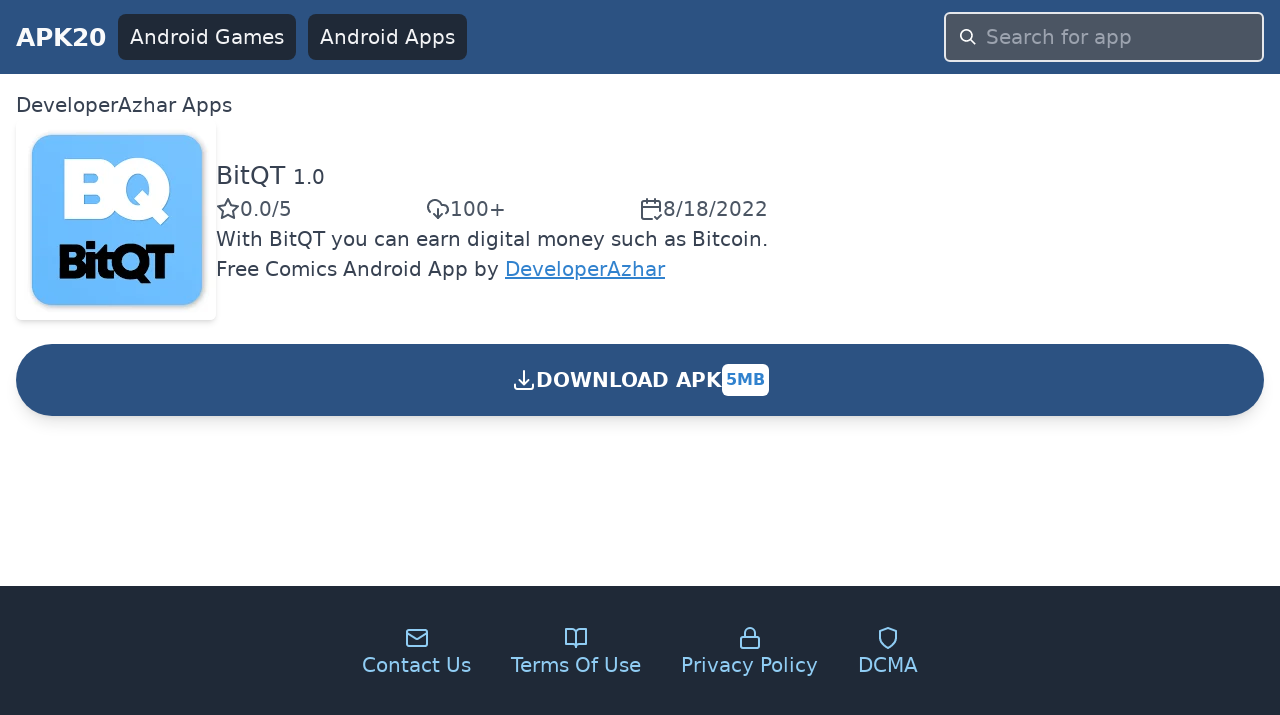

--- FILE ---
content_type: text/html; charset=utf-8
request_url: https://www.apk20.com/developer/DeveloperAzhar
body_size: 7820
content:
<!DOCTYPE html><html lang="en"><head><meta charSet="utf-8"/><meta name="viewport" content="width=device-width, initial-scale=1"/><link rel="preload" as="image" imageSrcSet="/_next/image?url=https%3A%2F%2Fplay-lh.googleusercontent.com%2FyBzwuLfwrNZwrgHdXvwj8dJduV9prvlegoLtGyVb1lPU7dmClq7IO7bEGZwBpkTWfEI%3Dh200-rw%3Fcompress&amp;w=256&amp;q=100 1x, /_next/image?url=https%3A%2F%2Fplay-lh.googleusercontent.com%2FyBzwuLfwrNZwrgHdXvwj8dJduV9prvlegoLtGyVb1lPU7dmClq7IO7bEGZwBpkTWfEI%3Dh200-rw%3Fcompress&amp;w=640&amp;q=100 2x" crossorigin="" fetchPriority="high" referrerPolicy="no-referrer"/><link rel="stylesheet" href="/_next/static/css/9d8adc982e9430db.css" data-precedence="next"/><link rel="preload" as="script" fetchPriority="low" href="/_next/static/chunks/webpack-a65d16aed03773e1.js"/><script src="/_next/static/chunks/52d5e6ad-e3a657c49caa3981.js" async=""></script><script src="/_next/static/chunks/539-79cbb070366db1dd.js" async=""></script><script src="/_next/static/chunks/main-app-1e1a72742a57379d.js" async=""></script><script src="/_next/static/chunks/649-025dfe15b6e2ddce.js" async=""></script><script src="/_next/static/chunks/658-8057ce52337509ad.js" async=""></script><script src="/_next/static/chunks/172-27168cb3b9813469.js" async=""></script><script src="/_next/static/chunks/app/(site)/layout-c789dd6736cc19b6.js" async=""></script><script src="/_next/static/chunks/app/(site)/error-a13a41f4694bd572.js" async=""></script><script src="/_next/static/chunks/200-b52789f6382a8ac2.js" async=""></script><script src="/_next/static/chunks/app/(site)/developer/%5BdeveloperId%5D/page-d8a16b72261aea05.js" async=""></script><link rel="preload" href="https://www.googletagmanager.com/gtag/js?id=G-H4N3Y19S2K" as="script"/><link rel="preload" href="https://pagead2.googlesyndication.com/pagead/js/adsbygoogle.js?client=ca-pub-9652993723682527" as="script"/><link rel="apple-touch-icon" href="/apple-touch-icon.png"/><link rel="icon" type="image/png" sizes="32x32" href="/favicon-32x32.png"/><link rel="icon" type="image/png" sizes="16x16" href="/favicon-16x16.png"/><link rel="icon" href="/favicon.ico" type="image/x-icon"/><title>DeveloperAzhar - APK20</title><meta name="description" content="DeveloperAzhar Top Android Apps"/><meta name="robots" content="index, follow"/><meta name="googlebot" content="index, follow"/><link rel="canonical" href="https://www.apk20.com/developer/DeveloperAzhar"/><script src="/_next/static/chunks/polyfills-78c92fac7aa8fdd8.js" noModule=""></script></head><body><div class="antialiased w-full text-gray-700"><header class="bg-blue-800"><nav class="flex items-center space-x-3 px-4 py-3 justify-between"><a class="font-bold text-gray-50 text-xl" href="https://www.apk20.com/">APK20</a><div class="flex-1 flex items-center justify-end" id="navbarCollapse"><div class="flex-1 space-x-3 items-center hidden md:flex md:whitespace-nowrap"><a class="bg-gray-800 text-gray-100 rounded-lg px-3 py-2" href="https://www.apk20.com/android/game"><i class="fa fa-gamepad "></i>Android Games</a><a class="bg-gray-800 text-gray-100 rounded-lg px-3 py-2" href="https://www.apk20.com/android/app"><i class="fa fa-th"></i>Android Apps</a></div><form class="relative block w-full md:w-80 flex-shrink" action="/search/app/" method="get"><input type="text" class="w-full rounded-md bg-gray-600 text-gray-50 appearance-none border-2 border-gray-200 focus:outline-none focus:border-blue-300 px-10 py-2" placeholder="Search for app" name="text"/><div class="pointer-events-none absolute inset-y-0 left-0 pl-4 flex items-center"><svg class="fill-current pointer-events-none text-white w-4 h-4" xmlns="http://www.w3.org/2000/svg" viewBox="0 0 20 20"><path d="M12.9 14.32a8 8 0 1 1 1.41-1.41l5.35 5.33-1.42 1.42-5.33-5.34zM8 14A6 6 0 1 0 8 2a6 6 0 0 0 0 12z"></path></svg></div></form></div></nav></header><main class="container mx-auto p-4" style="min-height:calc(-208px + 100vh)"><h4>DeveloperAzhar Apps</h4><div class="row g-4"><div class="col-lg-6"><div id="app-card" class="card"><div><div itemScope="" itemType="https://schema.org/MobileApplication" class="text-center lg:text-left"><meta itemProp="url" content="https://www.apk20.com/apk/com.bitqt.long.investing.platform"/><meta itemProp="downloadUrl" content="https://srv01.apk20.com/com.bitqt.long.investing.platform"/><meta itemProp="installUrl" content="https://play.google.com/store/apps/details?id=com.bitqt.long.investing.platform"/><meta itemProp="fileSize" content="5MB"/><div class="flex-1 flex flex-col space-y-6"><div class="flex flex-col lg:flex-row  gap-4"><div class="text-center flex justify-center"><img crossorigin="anonymous" title="BitQT" alt="BitQT" referrerPolicy="no-referrer" itemProp="image" fetchPriority="high" width="200" height="200" decoding="async" data-nimg="1" class="shadow-md rounded-md" style="color:transparent" srcSet="/_next/image?url=https%3A%2F%2Fplay-lh.googleusercontent.com%2FyBzwuLfwrNZwrgHdXvwj8dJduV9prvlegoLtGyVb1lPU7dmClq7IO7bEGZwBpkTWfEI%3Dh200-rw%3Fcompress&amp;w=256&amp;q=100 1x, /_next/image?url=https%3A%2F%2Fplay-lh.googleusercontent.com%2FyBzwuLfwrNZwrgHdXvwj8dJduV9prvlegoLtGyVb1lPU7dmClq7IO7bEGZwBpkTWfEI%3Dh200-rw%3Fcompress&amp;w=640&amp;q=100 2x" src="/_next/image?url=https%3A%2F%2Fplay-lh.googleusercontent.com%2FyBzwuLfwrNZwrgHdXvwj8dJduV9prvlegoLtGyVb1lPU7dmClq7IO7bEGZwBpkTWfEI%3Dh200-rw%3Fcompress&amp;w=640&amp;q=100"/></div><div class="flex flex-col gap-4 lg:justify-center"><h1 class="text-xl text-center lg:text-left"><span itemProp="name"><a href="https://www.apk20.com/apk/com.bitqt.long.investing.platform"> <!-- -->BitQT</a></span> <span itemProp="softwareVersion" class="text-gray-700 text-base">1.0</span></h1><div class="flex justify-around lg:flex-row lg:gap-4 lg:justify-between"><span class="text-gray-600 rounded-md flex flex-col sm:flex-row items-center gap-2" itemProp="aggregateRating" itemScope="" itemType="https://schema.org/AggregateRating"><meta itemProp="ratingValue" content="0"/><svg xmlns="http://www.w3.org/2000/svg" width="24" height="24" viewBox="0 0 24 24" fill="none" stroke="currentColor" stroke-width="2" stroke-linecap="round" stroke-linejoin="round" class="lucide lucide-star"><polygon points="12 2 15.09 8.26 22 9.27 17 14.14 18.18 21.02 12 17.77 5.82 21.02 7 14.14 2 9.27 8.91 8.26 12 2"></polygon></svg><span>0.0<!-- -->/5</span><meta itemProp="ratingCount" content="0"/><meta itemProp="bestRating" content="5"/><meta itemProp="worstRating" content="1"/><meta itemProp="itemReviewed" content="0"/></span><span class="text-gray-600 rounded-md flex flex-col sm:flex-row items-center gap-2"><svg xmlns="http://www.w3.org/2000/svg" width="24" height="24" viewBox="0 0 24 24" fill="none" stroke="currentColor" stroke-width="2" stroke-linecap="round" stroke-linejoin="round" class="lucide lucide-download-cloud"><path d="M4 14.899A7 7 0 1 1 15.71 8h1.79a4.5 4.5 0 0 1 2.5 8.242"></path><path d="M12 12v9"></path><path d="m8 17 4 4 4-4"></path></svg><meta itemProp="interactionCount" content="UserDownloads: 100"/>100+</span><span class="text-gray-600 rounded-md flex flex-col sm:flex-row items-center gap-2"><svg xmlns="http://www.w3.org/2000/svg" width="24" height="24" viewBox="0 0 24 24" fill="none" stroke="currentColor" stroke-width="2" stroke-linecap="round" stroke-linejoin="round" class="lucide lucide-calendar-check2"><path d="M21 14V6a2 2 0 0 0-2-2H5a2 2 0 0 0-2 2v14a2 2 0 0 0 2 2h8"></path><line x1="16" x2="16" y1="2" y2="6"></line><line x1="8" x2="8" y1="2" y2="6"></line><line x1="3" x2="21" y1="10" y2="10"></line><path d="m16 20 2 2 4-4"></path></svg><span>8/18/2022</span></span><meta itemProp="datePublished" content="8/18/2022"/></div><div>With BitQT you can earn digital money such as Bitcoin.</div><div><span itemProp="offers" itemScope="" itemType="https://schema.org/Offer"><span>Free </span><meta itemProp="price" content="0"/><meta itemProp="priceCurrency" content="USD"/></span><a href="https://www.apk20.com/cat/comics"><span itemProp="applicationCategory">Comics</span></a> <span itemProp="operatingSystem">Android</span> <span>App</span> by <span itemProp="author" itemScope="" itemType="https://schema.org/Organization"><a itemProp="name" class="text-blue-600 underline" href="https://www.apk20.com/developer/DeveloperAzhar">DeveloperAzhar</a></span></div></div></div><a rel="nofollow" class="bg-blue-800 p-3 rounded-full font-bold text-white text-center cursor-pointer shadow-lg  hover:bg-yellow-800" href="https://www.apk20.com/apk/com.bitqt.long.investing.platform/download/1"><div class="flex items-center align-middle gap-x-2 justify-center"><svg xmlns="http://www.w3.org/2000/svg" fill="none" viewBox="0 0 24 24" stroke-width="2" stroke="currentColor" class="w-6 h-6 inline"><path stroke-linecap="round" stroke-linejoin="round" d="M3 16.5v2.25A2.25 2.25 0 005.25 21h13.5A2.25 2.25 0 0021 18.75V16.5M16.5 12L12 16.5m0 0L7.5 12m4.5 4.5V3"></path></svg> DOWNLOAD APK <!-- --> <span class="bg-white text-blue-600 rounded-md p-1 text-sm my-2">5MB</span></div><div></div></a><div class="flex flex-wrap gap-2 text-sm"></div></div></div></div></div></div></div></main><footer class="bg-gray-800 text-white py-10 px-6"><nav class="flex flex-col md:flex-row items-center justify-center space-y-5 md:space-y-0 md:space-x-10 text-center"><a class="flex flex-col items-center text-blue-300 hover:text-white" href="https://www.apk20.com/home/contact"><svg xmlns="http://www.w3.org/2000/svg" width="24" height="24" viewBox="0 0 24 24" fill="none" stroke="currentColor" stroke-width="2" stroke-linecap="round" stroke-linejoin="round" class="lucide lucide-mail"><rect width="20" height="16" x="2" y="4" rx="2"></rect><path d="m22 7-8.97 5.7a1.94 1.94 0 0 1-2.06 0L2 7"></path></svg><span>Contact Us</span></a><a class="flex flex-col items-center text-blue-300 hover:text-white" href="https://www.apk20.com/home/terms"><svg xmlns="http://www.w3.org/2000/svg" width="24" height="24" viewBox="0 0 24 24" fill="none" stroke="currentColor" stroke-width="2" stroke-linecap="round" stroke-linejoin="round" class="lucide lucide-book-open"><path d="M2 3h6a4 4 0 0 1 4 4v14a3 3 0 0 0-3-3H2z"></path><path d="M22 3h-6a4 4 0 0 0-4 4v14a3 3 0 0 1 3-3h7z"></path></svg><span>Terms Of Use</span></a><a class="flex flex-col items-center text-blue-300 hover:text-white" href="https://www.apk20.com/home/privacy"><svg xmlns="http://www.w3.org/2000/svg" width="24" height="24" viewBox="0 0 24 24" fill="none" stroke="currentColor" stroke-width="2" stroke-linecap="round" stroke-linejoin="round" class="lucide lucide-lock"><rect width="18" height="11" x="3" y="11" rx="2" ry="2"></rect><path d="M7 11V7a5 5 0 0 1 10 0v4"></path></svg><span>Privacy Policy</span></a><a class="flex flex-col items-center text-blue-300 hover:text-white" href="https://www.apk20.com/home/dcma"><svg xmlns="http://www.w3.org/2000/svg" width="24" height="24" viewBox="0 0 24 24" fill="none" stroke="currentColor" stroke-width="2" stroke-linecap="round" stroke-linejoin="round" class="lucide lucide-shield"><path d="M12 22s8-4 8-10V5l-8-3-8 3v7c0 6 8 10 8 10z"></path></svg><span>DCMA</span></a></nav></footer></div><script src="/_next/static/chunks/webpack-a65d16aed03773e1.js" async=""></script><script>(self.__next_f=self.__next_f||[]).push([0]);self.__next_f.push([2,null])</script><script>self.__next_f.push([1,"1:HL[\"/_next/static/css/9d8adc982e9430db.css\",\"style\"]\n"])</script><script>self.__next_f.push([1,"2:I[6399,[],\"\"]\n5:I[4179,[],\"\"]\n7:I[2957,[],\"\"]\n8:I[8554,[\"649\",\"static/chunks/649-025dfe15b6e2ddce.js\",\"658\",\"static/chunks/658-8057ce52337509ad.js\",\"172\",\"static/chunks/172-27168cb3b9813469.js\",\"457\",\"static/chunks/app/(site)/layout-c789dd6736cc19b6.js\"],\"\"]\n9:I[7667,[\"649\",\"static/chunks/649-025dfe15b6e2ddce.js\",\"658\",\"static/chunks/658-8057ce52337509ad.js\",\"172\",\"static/chunks/172-27168cb3b9813469.js\",\"457\",\"static/chunks/app/(site)/layout-c789dd6736cc19b6.js\"],\"default\"]\na:I[723,[\"638\",\"static/chunks/app/(site)/error-a13a41f4694bd572.js\"],\"default\"]\nb:I[649,[\"649\",\"static/chunks/649-025dfe15b6e2ddce.js\",\"200\",\"static/chunks/200-b52789f6382a8ac2.js\",\"560\",\"static/chunks/app/(site)/developer/%5BdeveloperId%5D/page-d8a16b72261aea05.js\"],\"\"]\nd:I[4401,[],\"\"]\n6:[\"developerId\",\"DeveloperAzhar\",\"d\"]\ne:[]\n"])</script><script>self.__next_f.push([1,"0:[[[\"$\",\"link\",\"0\",{\"rel\":\"stylesheet\",\"href\":\"/_next/static/css/9d8adc982e9430db.css\",\"precedence\":\"next\",\"crossOrigin\":\"$undefined\"}]],[\"$\",\"$L2\",null,{\"buildId\":\"3kz9yEaPNshf6eJ41dxNy\",\"assetPrefix\":\"\",\"initialCanonicalUrl\":\"/developer/DeveloperAzhar\",\"initialTree\":[\"\",{\"children\":[\"(site)\",{\"children\":[\"developer\",{\"children\":[[\"developerId\",\"DeveloperAzhar\",\"d\"],{\"children\":[\"__PAGE__\",{}]}]}]}]},\"$undefined\",\"$undefined\",true],\"initialSeedData\":[\"\",{\"children\":[\"(site)\",{\"children\":[\"developer\",{\"children\":[[\"developerId\",\"DeveloperAzhar\",\"d\"],{\"children\":[\"__PAGE__\",{},[[\"$L3\",\"$L4\"],null],null]},[\"$\",\"$L5\",null,{\"parallelRouterKey\":\"children\",\"segmentPath\":[\"children\",\"(site)\",\"children\",\"developer\",\"children\",\"$6\",\"children\"],\"error\":\"$undefined\",\"errorStyles\":\"$undefined\",\"errorScripts\":\"$undefined\",\"template\":[\"$\",\"$L7\",null,{}],\"templateStyles\":\"$undefined\",\"templateScripts\":\"$undefined\",\"notFound\":\"$undefined\",\"notFoundStyles\":\"$undefined\",\"styles\":null}],null]},[\"$\",\"$L5\",null,{\"parallelRouterKey\":\"children\",\"segmentPath\":[\"children\",\"(site)\",\"children\",\"developer\",\"children\"],\"error\":\"$undefined\",\"errorStyles\":\"$undefined\",\"errorScripts\":\"$undefined\",\"template\":[\"$\",\"$L7\",null,{}],\"templateStyles\":\"$undefined\",\"templateScripts\":\"$undefined\",\"notFound\":\"$undefined\",\"notFoundStyles\":\"$undefined\",\"styles\":null}],null]},[[\"$\",\"html\",null,{\"lang\":\"en\",\"children\":[[\"$\",\"head\",null,{\"children\":[[\"$\",\"link\",\"apple\",{\"rel\":\"apple-touch-icon\",\"href\":\"/apple-touch-icon.png\"}],[\"$\",\"link\",\"icon32\",{\"rel\":\"icon\",\"type\":\"image/png\",\"sizes\":\"32x32\",\"href\":\"/favicon-32x32.png\"}],[\"$\",\"link\",\"icon16\",{\"rel\":\"icon\",\"type\":\"image/png\",\"sizes\":\"16x16\",\"href\":\"/favicon-16x16.png\"}],[\"$\",\"link\",\"favicon\",{\"rel\":\"icon\",\"href\":\"/favicon.ico\",\"type\":\"image/x-icon\"}],[[\"$\",\"$L8\",null,{\"src\":\"https://www.googletagmanager.com/gtag/js?id=G-H4N3Y19S2K\",\"strategy\":\"afterInteractive\"}],[\"$\",\"$L8\",null,{\"id\":\"google-analytics\",\"strategy\":\"afterInteractive\",\"children\":\"\\n            window.dataLayer = window.dataLayer || [];\\n            function gtag() {dataLayer.push(arguments);}\\n            gtag('js', new Date());\\n            gtag('config', 'G-H4N3Y19S2K');\\n          \"}],[\"$\",\"$L8\",null,{\"src\":\"https://pagead2.googlesyndication.com/pagead/js/adsbygoogle.js?client=ca-pub-9652993723682527\",\"crossOrigin\":\"anonymous\",\"strategy\":\"afterInteractive\"}]]]}],[\"$\",\"body\",null,{\"children\":[\"$\",\"div\",null,{\"className\":\"antialiased w-full text-gray-700\",\"children\":[[\"$\",\"$L9\",null,{}],[\"$\",\"main\",null,{\"className\":\"container mx-auto p-4\",\"style\":{\"minHeight\":\"calc(-208px + 100vh)\"},\"children\":[\"$\",\"$L5\",null,{\"parallelRouterKey\":\"children\",\"segmentPath\":[\"children\",\"(site)\",\"children\"],\"error\":\"$a\",\"errorStyles\":[],\"errorScripts\":[],\"template\":[\"$\",\"$L7\",null,{}],\"templateStyles\":\"$undefined\",\"templateScripts\":\"$undefined\",\"notFound\":\"$undefined\",\"notFoundStyles\":\"$undefined\",\"styles\":null}]}],[\"$\",\"footer\",null,{\"className\":\"bg-gray-800 text-white py-10 px-6\",\"children\":[\"$\",\"nav\",null,{\"className\":\"flex flex-col md:flex-row items-center justify-center space-y-5 md:space-y-0 md:space-x-10 text-center\",\"children\":[[\"$\",\"$Lb\",null,{\"href\":\"https://www.apk20.com/home/contact\",\"prefetch\":false,\"className\":\"flex flex-col items-center text-blue-300 hover:text-white\",\"children\":[[\"$\",\"svg\",null,{\"xmlns\":\"http://www.w3.org/2000/svg\",\"width\":24,\"height\":24,\"viewBox\":\"0 0 24 24\",\"fill\":\"none\",\"stroke\":\"currentColor\",\"strokeWidth\":2,\"strokeLinecap\":\"round\",\"strokeLinejoin\":\"round\",\"className\":\"lucide lucide-mail\",\"children\":[[\"$\",\"rect\",\"18n3k1\",{\"width\":\"20\",\"height\":\"16\",\"x\":\"2\",\"y\":\"4\",\"rx\":\"2\"}],[\"$\",\"path\",\"1ocrg3\",{\"d\":\"m22 7-8.97 5.7a1.94 1.94 0 0 1-2.06 0L2 7\"}],\"$undefined\"]}],[\"$\",\"span\",null,{\"children\":\"Contact Us\"}]]}],[\"$\",\"$Lb\",null,{\"href\":\"https://www.apk20.com/home/terms\",\"prefetch\":false,\"className\":\"flex flex-col items-center text-blue-300 hover:text-white\",\"children\":[[\"$\",\"svg\",null,{\"xmlns\":\"http://www.w3.org/2000/svg\",\"width\":24,\"height\":24,\"viewBox\":\"0 0 24 24\",\"fill\":\"none\",\"stroke\":\"currentColor\",\"strokeWidth\":2,\"strokeLinecap\":\"round\",\"strokeLinejoin\":\"round\",\"className\":\"lucide lucide-book-open\",\"children\":[[\"$\",\"path\",\"vv98re\",{\"d\":\"M2 3h6a4 4 0 0 1 4 4v14a3 3 0 0 0-3-3H2z\"}],[\"$\",\"path\",\"1cyq3y\",{\"d\":\"M22 3h-6a4 4 0 0 0-4 4v14a3 3 0 0 1 3-3h7z\"}],\"$undefined\"]}],[\"$\",\"span\",null,{\"children\":\"Terms Of Use\"}]]}],[\"$\",\"$Lb\",null,{\"href\":\"https://www.apk20.com/home/privacy\",\"prefetch\":false,\"className\":\"flex flex-col items-center text-blue-300 hover:text-white\",\"children\":[[\"$\",\"svg\",null,{\"xmlns\":\"http://www.w3.org/2000/svg\",\"width\":24,\"height\":24,\"viewBox\":\"0 0 24 24\",\"fill\":\"none\",\"stroke\":\"currentColor\",\"strokeWidth\":2,\"strokeLinecap\":\"round\",\"strokeLinejoin\":\"round\",\"className\":\"lucide lucide-lock\",\"children\":[[\"$\",\"rect\",\"1w4ew1\",{\"width\":\"18\",\"height\":\"11\",\"x\":\"3\",\"y\":\"11\",\"rx\":\"2\",\"ry\":\"2\"}],[\"$\",\"path\",\"fwvmzm\",{\"d\":\"M7 11V7a5 5 0 0 1 10 0v4\"}],\"$undefined\"]}],[\"$\",\"span\",null,{\"children\":\"Privacy Policy\"}]]}],[\"$\",\"$Lb\",null,{\"href\":\"https://www.apk20.com/home/dcma\",\"prefetch\":false,\"className\":\"flex flex-col items-center text-blue-300 hover:text-white\",\"children\":[[\"$\",\"svg\",null,{\"xmlns\":\"http://www.w3.org/2000/svg\",\"width\":24,\"height\":24,\"viewBox\":\"0 0 24 24\",\"fill\":\"none\",\"stroke\":\"currentColor\",\"strokeWidth\":2,\"strokeLinecap\":\"round\",\"strokeLinejoin\":\"round\",\"className\":\"lucide lucide-shield\",\"children\":[[\"$\",\"path\",\"3xmgem\",{\"d\":\"M12 22s8-4 8-10V5l-8-3-8 3v7c0 6 8 10 8 10z\"}],\"$undefined\"]}],[\"$\",\"span\",null,{\"children\":\"DCMA\"}]]}]]}]}]]}]}]]}],null],null]},[[\"$\",\"$L5\",null,{\"parallelRouterKey\":\"children\",\"segmentPath\":[\"children\"],\"error\":\"$undefined\",\"errorStyles\":\"$undefined\",\"errorScripts\":\"$undefined\",\"template\":[\"$\",\"$L7\",null,{}],\"templateStyles\":\"$undefined\",\"templateScripts\":\"$undefined\",\"notFound\":[\"$\",\"html\",null,{\"children\":[[\"$\",\"head\",null,{\"children\":[[\"$\",\"link\",\"apple\",{\"rel\":\"apple-touch-icon\",\"href\":\"/apple-touch-icon.png\"}],[\"$\",\"link\",\"icon32\",{\"rel\":\"icon\",\"type\":\"image/png\",\"sizes\":\"32x32\",\"href\":\"/favicon-32x32.png\"}],[\"$\",\"link\",\"icon16\",{\"rel\":\"icon\",\"type\":\"image/png\",\"sizes\":\"16x16\",\"href\":\"/favicon-16x16.png\"}],[\"$\",\"link\",\"favicon\",{\"rel\":\"icon\",\"href\":\"/favicon.ico\",\"type\":\"image/x-icon\"}]]}],[\"$\",\"body\",null,{\"className\":\"error-body\",\"children\":[\"$\",\"div\",null,{\"className\":\"antialiased w-full text-gray-700\",\"children\":[[\"$\",\"$L9\",null,{}],[\"$\",\"main\",null,{\"className\":\"container mx-auto p-4\",\"style\":{\"minHeight\":\"calc(-208px + 100vh)\"},\"children\":[\"    \",[\"$\",\"div\",null,{\"className\":\"text-center m-4\",\"children\":[\"$\",\"h1\",null,{\"className\":\"text-xl bg-red-800 p-4 text-white font-bold\",\"children\":\"404 Page Not Found\"}]}]]}],[\"$\",\"footer\",null,{\"className\":\"bg-gray-800 text-white py-10 px-6\",\"children\":[\"$\",\"nav\",null,{\"className\":\"flex flex-col md:flex-row items-center justify-center space-y-5 md:space-y-0 md:space-x-10 text-center\",\"children\":[[\"$\",\"$Lb\",null,{\"href\":\"https://www.apk20.com/home/contact\",\"prefetch\":false,\"className\":\"flex flex-col items-center text-blue-300 hover:text-white\",\"children\":[[\"$\",\"svg\",null,{\"xmlns\":\"http://www.w3.org/2000/svg\",\"width\":24,\"height\":24,\"viewBox\":\"0 0 24 24\",\"fill\":\"none\",\"stroke\":\"currentColor\",\"strokeWidth\":2,\"strokeLinecap\":\"round\",\"strokeLinejoin\":\"round\",\"className\":\"lucide lucide-mail\",\"children\":[[\"$\",\"rect\",\"18n3k1\",{\"width\":\"20\",\"height\":\"16\",\"x\":\"2\",\"y\":\"4\",\"rx\":\"2\"}],[\"$\",\"path\",\"1ocrg3\",{\"d\":\"m22 7-8.97 5.7a1.94 1.94 0 0 1-2.06 0L2 7\"}],\"$undefined\"]}],[\"$\",\"span\",null,{\"children\":\"Contact Us\"}]]}],[\"$\",\"$Lb\",null,{\"href\":\"https://www.apk20.com/home/terms\",\"prefetch\":false,\"className\":\"flex flex-col items-center text-blue-300 hover:text-white\",\"children\":[[\"$\",\"svg\",null,{\"xmlns\":\"http://www.w3.org/2000/svg\",\"width\":24,\"height\":24,\"viewBox\":\"0 0 24 24\",\"fill\":\"none\",\"stroke\":\"currentColor\",\"strokeWidth\":2,\"strokeLinecap\":\"round\",\"strokeLinejoin\":\"round\",\"className\":\"lucide lucide-book-open\",\"children\":[[\"$\",\"path\",\"vv98re\",{\"d\":\"M2 3h6a4 4 0 0 1 4 4v14a3 3 0 0 0-3-3H2z\"}],[\"$\",\"path\",\"1cyq3y\",{\"d\":\"M22 3h-6a4 4 0 0 0-4 4v14a3 3 0 0 1 3-3h7z\"}],\"$undefined\"]}],[\"$\",\"span\",null,{\"children\":\"Terms Of Use\"}]]}],[\"$\",\"$Lb\",null,{\"href\":\"https://www.apk20.com/home/privacy\",\"prefetch\":false,\"className\":\"flex flex-col items-center text-blue-300 hover:text-white\",\"children\":[[\"$\",\"svg\",null,{\"xmlns\":\"http://www.w3.org/2000/svg\",\"width\":24,\"height\":24,\"viewBox\":\"0 0 24 24\",\"fill\":\"none\",\"stroke\":\"currentColor\",\"strokeWidth\":2,\"strokeLinecap\":\"round\",\"strokeLinejoin\":\"round\",\"className\":\"lucide lucide-lock\",\"children\":[[\"$\",\"rect\",\"1w4ew1\",{\"width\":\"18\",\"height\":\"11\",\"x\":\"3\",\"y\":\"11\",\"rx\":\"2\",\"ry\":\"2\"}],[\"$\",\"path\",\"fwvmzm\",{\"d\":\"M7 11V7a5 5 0 0 1 10 0v4\"}],\"$undefined\"]}],[\"$\",\"span\",null,{\"children\":\"Privacy Policy\"}]]}],[\"$\",\"$Lb\",null,{\"href\":\"https://www.apk20.com/home/dcma\",\"prefetch\":false,\"className\":\"flex flex-col items-center text-blue-300 hover:text-white\",\"children\":[[\"$\",\"svg\",null,{\"xmlns\":\"http://www.w3.org/2000/svg\",\"width\":24,\"height\":24,\"viewBox\":\"0 0 24 24\",\"fill\":\"none\",\"stroke\":\"currentColor\",\"strokeWidth\":2,\"strokeLinecap\":\"round\",\"strokeLinejoin\":\"round\",\"className\":\"lucide lucide-shield\",\"children\":[[\"$\",\"path\",\"3xmgem\",{\"d\":\"M12 22s8-4 8-10V5l-8-3-8 3v7c0 6 8 10 8 10z\"}],\"$undefined\"]}],[\"$\",\"span\",null,{\"children\":\"DCMA\"}]]}]]}]}]]}]}]]}],\"notFoundStyles\":[],\"styles\":null}],null],null],\"couldBeIntercepted\":false,\"initialHead\":[null,\"$Lc\"],\"globalErrorComponent\":\"$d\",\"missingSlots\":\"$We\"}]]\n"])</script><script>self.__next_f.push([1,"f:I[7200,[\"649\",\"static/chunks/649-025dfe15b6e2ddce.js\",\"200\",\"static/chunks/200-b52789f6382a8ac2.js\",\"560\",\"static/chunks/app/(site)/developer/%5BdeveloperId%5D/page-d8a16b72261aea05.js\"],\"Image\"]\n"])</script><script>self.__next_f.push([1,"4:[[\"$\",\"h4\",null,{\"children\":\"DeveloperAzhar Apps\"}],[\"$\",\"div\",null,{\"className\":\"row g-4\",\"children\":[[\"$\",\"div\",\"com.bitqt.long.investing.platform\",{\"className\":\"col-lg-6\",\"children\":[\"$\",\"div\",null,{\"id\":\"app-card\",\"className\":\"card\",\"children\":[\"$\",\"div\",null,{\"children\":[\"$\",\"div\",null,{\"itemScope\":true,\"itemType\":\"https://schema.org/MobileApplication\",\"className\":\"text-center lg:text-left\",\"children\":[[\"$\",\"meta\",null,{\"itemProp\":\"url\",\"content\":\"https://www.apk20.com/apk/com.bitqt.long.investing.platform\"}],[\"$\",\"meta\",null,{\"itemProp\":\"downloadUrl\",\"content\":\"https://srv01.apk20.com/com.bitqt.long.investing.platform\"}],[\"$\",\"meta\",null,{\"itemProp\":\"installUrl\",\"content\":\"https://play.google.com/store/apps/details?id=com.bitqt.long.investing.platform\"}],[\"$\",\"meta\",null,{\"itemProp\":\"fileSize\",\"content\":\"5MB\"}],[\"$\",\"div\",null,{\"className\":\"flex-1 flex flex-col space-y-6\",\"children\":[[\"$\",\"div\",null,{\"className\":\"flex flex-col lg:flex-row  gap-4\",\"children\":[[\"$\",\"div\",null,{\"className\":\"text-center flex justify-center\",\"children\":[\"$\",\"$Lf\",null,{\"src\":\"https://play-lh.googleusercontent.com/yBzwuLfwrNZwrgHdXvwj8dJduV9prvlegoLtGyVb1lPU7dmClq7IO7bEGZwBpkTWfEI=h200-rw?compress\",\"crossOrigin\":\"anonymous\",\"width\":\"200\",\"height\":\"200\",\"quality\":100,\"className\":\"shadow-md rounded-md\",\"title\":\"BitQT\",\"alt\":\"BitQT\",\"referrerPolicy\":\"no-referrer\",\"itemProp\":\"image\",\"priority\":true}]}],[\"$\",\"div\",null,{\"className\":\"flex flex-col gap-4 lg:justify-center\",\"children\":[[\"$\",\"h1\",null,{\"className\":\"text-xl text-center lg:text-left\",\"children\":[[\"$\",\"span\",null,{\"itemProp\":\"name\",\"children\":[\"$\",\"$Lb\",null,{\"href\":\"https://www.apk20.com/apk/com.bitqt.long.investing.platform\",\"children\":[\" \",\"BitQT\"]}]}],\" \",[\"$\",\"span\",null,{\"itemProp\":\"softwareVersion\",\"className\":\"text-gray-700 text-base\",\"children\":\"1.0\"}]]}],[\"$\",\"div\",null,{\"className\":\"flex justify-around lg:flex-row lg:gap-4 lg:justify-between\",\"children\":[[\"$\",\"span\",null,{\"className\":\"text-gray-600 rounded-md flex flex-col sm:flex-row items-center gap-2\",\"itemProp\":\"aggregateRating\",\"itemScope\":true,\"itemType\":\"https://schema.org/AggregateRating\",\"children\":[[\"$\",\"meta\",null,{\"itemProp\":\"ratingValue\",\"content\":\"0\"}],[\"$\",\"svg\",null,{\"xmlns\":\"http://www.w3.org/2000/svg\",\"width\":24,\"height\":24,\"viewBox\":\"0 0 24 24\",\"fill\":\"none\",\"stroke\":\"currentColor\",\"strokeWidth\":2,\"strokeLinecap\":\"round\",\"strokeLinejoin\":\"round\",\"className\":\"lucide lucide-star\",\"children\":[[\"$\",\"polygon\",\"8f66p6\",{\"points\":\"12 2 15.09 8.26 22 9.27 17 14.14 18.18 21.02 12 17.77 5.82 21.02 7 14.14 2 9.27 8.91 8.26 12 2\"}],\"$undefined\"]}],[\"$\",\"span\",null,{\"children\":[\"0.0\",\"/5\"]}],[\"$\",\"meta\",null,{\"itemProp\":\"ratingCount\",\"content\":\"0\"}],[\"$\",\"meta\",null,{\"itemProp\":\"bestRating\",\"content\":\"5\"}],[\"$\",\"meta\",null,{\"itemProp\":\"worstRating\",\"content\":\"1\"}],[\"$\",\"meta\",null,{\"itemProp\":\"itemReviewed\",\"content\":\"0\"}]]}],[\"$\",\"span\",null,{\"className\":\"text-gray-600 rounded-md flex flex-col sm:flex-row items-center gap-2\",\"children\":[[\"$\",\"svg\",null,{\"xmlns\":\"http://www.w3.org/2000/svg\",\"width\":24,\"height\":24,\"viewBox\":\"0 0 24 24\",\"fill\":\"none\",\"stroke\":\"currentColor\",\"strokeWidth\":2,\"strokeLinecap\":\"round\",\"strokeLinejoin\":\"round\",\"className\":\"lucide lucide-download-cloud\",\"children\":[[\"$\",\"path\",\"1pljnt\",{\"d\":\"M4 14.899A7 7 0 1 1 15.71 8h1.79a4.5 4.5 0 0 1 2.5 8.242\"}],[\"$\",\"path\",\"192myk\",{\"d\":\"M12 12v9\"}],[\"$\",\"path\",\"1ul180\",{\"d\":\"m8 17 4 4 4-4\"}],\"$undefined\"]}],[\"$\",\"meta\",null,{\"itemProp\":\"interactionCount\",\"content\":\"UserDownloads: 100\"}],\"100+\"]}],[\"$\",\"span\",null,{\"className\":\"text-gray-600 rounded-md flex flex-col sm:flex-row items-center gap-2\",\"children\":[[\"$\",\"svg\",null,{\"xmlns\":\"http://www.w3.org/2000/svg\",\"width\":24,\"height\":24,\"viewBox\":\"0 0 24 24\",\"fill\":\"none\",\"stroke\":\"currentColor\",\"strokeWidth\":2,\"strokeLinecap\":\"round\",\"strokeLinejoin\":\"round\",\"className\":\"lucide lucide-calendar-check2\",\"children\":[[\"$\",\"path\",\"bce9hv\",{\"d\":\"M21 14V6a2 2 0 0 0-2-2H5a2 2 0 0 0-2 2v14a2 2 0 0 0 2 2h8\"}],[\"$\",\"line\",\"m3sa8f\",{\"x1\":\"16\",\"x2\":\"16\",\"y1\":\"2\",\"y2\":\"6\"}],[\"$\",\"line\",\"18kwsl\",{\"x1\":\"8\",\"x2\":\"8\",\"y1\":\"2\",\"y2\":\"6\"}],[\"$\",\"line\",\"xt86sb\",{\"x1\":\"3\",\"x2\":\"21\",\"y1\":\"10\",\"y2\":\"10\"}],[\"$\",\"path\",\"13tcca\",{\"d\":\"m16 20 2 2 4-4\"}],\"$undefined\"]}],[\"$\",\"span\",null,{\"children\":\"8/18/2022\"}]]}],[\"$\",\"meta\",null,{\"itemProp\":\"datePublished\",\"content\":\"8/18/2022\"}]]}],[\"$\",\"div\",null,{\"children\":\"With BitQT you can earn digital money such as Bitcoin.\"}],[\"$\",\"div\",null,{\"children\":[[\"$\",\"span\",null,{\"itemProp\":\"offers\",\"itemScope\":true,\"itemType\":\"https://schema.org/Offer\",\"children\":[[\"$\",\"span\",null,{\"children\":\"Free \"}],[\"$\",\"meta\",null,{\"itemProp\":\"price\",\"content\":\"0\"}],[\"$\",\"meta\",null,{\"itemProp\":\"priceCurrency\",\"content\":\"USD\"}]]}],[\"$\",\"$Lb\",null,{\"href\":\"https://www.apk20.com/cat/comics\",\"prefetch\":false,\"children\":[\"$\",\"span\",null,{\"itemProp\":\"applicationCategory\",\"children\":\"Comics\"}]}],\" \",[\"$\",\"span\",null,{\"itemProp\":\"operatingSystem\",\"children\":\"Android\"}],\" \",[\"$\",\"span\",null,{\"children\":\"App\"}],\" by \",[\"$\",\"span\",null,{\"itemProp\":\"author\",\"itemScope\":true,\"itemType\":\"https://schema.org/Organization\",\"children\":[\"$\",\"$Lb\",null,{\"href\":\"https://www.apk20.com/developer/DeveloperAzhar\",\"prefetch\":false,\"itemProp\":\"name\",\"className\":\"text-blue-600 underline\",\"children\":\"DeveloperAzhar\"}]}]]}]]}]]}],[\"$\",\"$Lb\",null,{\"href\":\"https://www.apk20.com/apk/com.bitqt.long.investing.platform/download/1\",\"rel\":\"nofollow\",\"className\":\"bg-blue-800 p-3 rounded-full font-bold text-white text-center cursor-pointer shadow-lg  hover:bg-yellow-800\",\"children\":[[\"$\",\"div\",null,{\"className\":\"flex items-center align-middle gap-x-2 justify-center\",\"children\":[[\"$\",\"svg\",null,{\"xmlns\":\"http://www.w3.org/2000/svg\",\"fill\":\"none\",\"viewBox\":\"0 0 24 24\",\"strokeWidth\":\"2\",\"stroke\":\"currentColor\",\"className\":\"w-6 h-6 inline\",\"children\":[\"$\",\"path\",null,{\"strokeLinecap\":\"round\",\"strokeLinejoin\":\"round\",\"d\":\"M3 16.5v2.25A2.25 2.25 0 005.25 21h13.5A2.25 2.25 0 0021 18.75V16.5M16.5 12L12 16.5m0 0L7.5 12m4.5 4.5V3\"}]}],\" DOWNLOAD APK \",\" \",[\"$\",\"span\",null,{\"className\":\"bg-white text-blue-600 rounded-md p-1 text-sm my-2\",\"children\":\"5MB\"}]]}],[\"$\",\"div\",null,{}]]}],[\"$\",\"div\",null,{\"className\":\"flex flex-wrap gap-2 text-sm\",\"children\":\"$undefined\"}]]}]]}]}]}]}]]}]]\n"])</script><script>self.__next_f.push([1,"c:[[\"$\",\"meta\",\"0\",{\"name\":\"viewport\",\"content\":\"width=device-width, initial-scale=1\"}],[\"$\",\"meta\",\"1\",{\"charSet\":\"utf-8\"}],[\"$\",\"title\",\"2\",{\"children\":\"DeveloperAzhar - APK20\"}],[\"$\",\"meta\",\"3\",{\"name\":\"description\",\"content\":\"DeveloperAzhar Top Android Apps\"}],[\"$\",\"meta\",\"4\",{\"name\":\"robots\",\"content\":\"index, follow\"}],[\"$\",\"meta\",\"5\",{\"name\":\"googlebot\",\"content\":\"index, follow\"}],[\"$\",\"link\",\"6\",{\"rel\":\"canonical\",\"href\":\"https://www.apk20.com/developer/DeveloperAzhar\"}]]\n3:null\n"])</script></body></html>

--- FILE ---
content_type: text/html; charset=utf-8
request_url: https://www.google.com/recaptcha/api2/aframe
body_size: 266
content:
<!DOCTYPE HTML><html><head><meta http-equiv="content-type" content="text/html; charset=UTF-8"></head><body><script nonce="-ZH_lnrnl5CvIAgK0TKmtw">/** Anti-fraud and anti-abuse applications only. See google.com/recaptcha */ try{var clients={'sodar':'https://pagead2.googlesyndication.com/pagead/sodar?'};window.addEventListener("message",function(a){try{if(a.source===window.parent){var b=JSON.parse(a.data);var c=clients[b['id']];if(c){var d=document.createElement('img');d.src=c+b['params']+'&rc='+(localStorage.getItem("rc::a")?sessionStorage.getItem("rc::b"):"");window.document.body.appendChild(d);sessionStorage.setItem("rc::e",parseInt(sessionStorage.getItem("rc::e")||0)+1);localStorage.setItem("rc::h",'1768769664047');}}}catch(b){}});window.parent.postMessage("_grecaptcha_ready", "*");}catch(b){}</script></body></html>

--- FILE ---
content_type: text/x-component
request_url: https://www.apk20.com/apk/com.bitqt.long.investing.platform?_rsc=ic7u2
body_size: -40
content:
0:["3kz9yEaPNshf6eJ41dxNy",[["children","(site)","children","apk",["apk",{"children":[["id","com.bitqt.long.investing.platform","d"],{"children":["__PAGE__",{}]}]}],null,null]]]


--- FILE ---
content_type: application/javascript; charset=UTF-8
request_url: https://www.apk20.com/_next/static/chunks/172-27168cb3b9813469.js
body_size: 508
content:
"use strict";(self.webpackChunk_N_E=self.webpackChunk_N_E||[]).push([[172],{9667:function(t,n,o){o.d(n,{X:function(){return e}});var c=o(461);let e={siteName:"APK20.COM",siteTitle:"APK20 - Android Apps Downloads",siteDescription:"Free Google Play Apps Downloads And Stats",locale:"en",host:"https://www.apk20.com/",fileServer:"https://srv01.apk20.com/",backend:c.env.BACKEND_API,production:"PROD"==c.env.STAGE,adsenseEnabeld:"PROD"==c.env.STAGE}},7172:function(t,n,o){o.d(n,{w4:function(){return s},yB:function(){return i},mP:function(){return p},gJ:function(){return e},Tw:function(){return a},Y4:function(){return l},M6:function(){return u},Sv:function(){return r}});var c=o(9667);function e(t,n){return t?t.concat("=h".concat(n,"-rw?compress")):"https://play-lh.googleusercontent.com/6Ikac1F2O0CeuMLVjr_oQ2SDedXQA8rqewZ3-weJVXkRHre7u-TTDOHnMT8e4JHmUaNE=s48-rw"}function a(){let t=arguments.length>0&&void 0!==arguments[0]?arguments[0]:1;return t>1?"".concat(c.X.host,"page/").concat(t):"".concat(c.X.host)}function r(t){let n=arguments.length>1&&void 0!==arguments[1]?arguments[1]:1;return n>1?"".concat(c.X.host,"android/").concat(String(t).toLowerCase(),"/page/").concat(n):"".concat(c.X.host,"android/").concat(String(t).toLowerCase())}function i(t){let n=arguments.length>1&&void 0!==arguments[1]?arguments[1]:1;return n>1?"".concat(c.X.host,"cat/").concat(String(t).toLowerCase(),"/page/").concat(n):"".concat(c.X.host,"cat/").concat(String(t).toLowerCase())}function u(t){let n=arguments.length>1&&void 0!==arguments[1]?arguments[1]:1;return n>1?"".concat(c.X.host,"tag/").concat(String(t),"/page/").concat(n):"".concat(c.X.host,"tag/").concat(String(t))}function s(t){return t.versionCode?"".concat(c.X.host,"apk/").concat(t.packageName,"/").concat(t.versionCode):"".concat(c.X.host,"apk/").concat(t.packageName)}function l(t){return Number(t).toLocaleString("en")}function p(t){return"".concat(c.X.fileServer).concat(t.packageName)}}}]);

--- FILE ---
content_type: application/javascript; charset=UTF-8
request_url: https://www.apk20.com/_next/static/chunks/app/(site)/developer/%5BdeveloperId%5D/page-d8a16b72261aea05.js
body_size: 35
content:
(self.webpackChunk_N_E=self.webpackChunk_N_E||[]).push([[560],{5253:function(e,n,s){Promise.resolve().then(s.t.bind(s,7200,23)),Promise.resolve().then(s.t.bind(s,649,23))}},function(e){e.O(0,[649,200,501,539,744],function(){return e(e.s=5253)}),_N_E=e.O()}]);

--- FILE ---
content_type: text/x-component
request_url: https://www.apk20.com/apk/com.bitqt.long.investing.platform/download/1?_rsc=ic7u2
body_size: -26
content:
0:["3kz9yEaPNshf6eJ41dxNy",[["children","(site)","children","apk",["apk",{"children":[["id","com.bitqt.long.investing.platform","d"],{"children":["download",{"children":[["vid","1","d"],{"children":["__PAGE__",{}]}]}]}]}],null,null]]]
